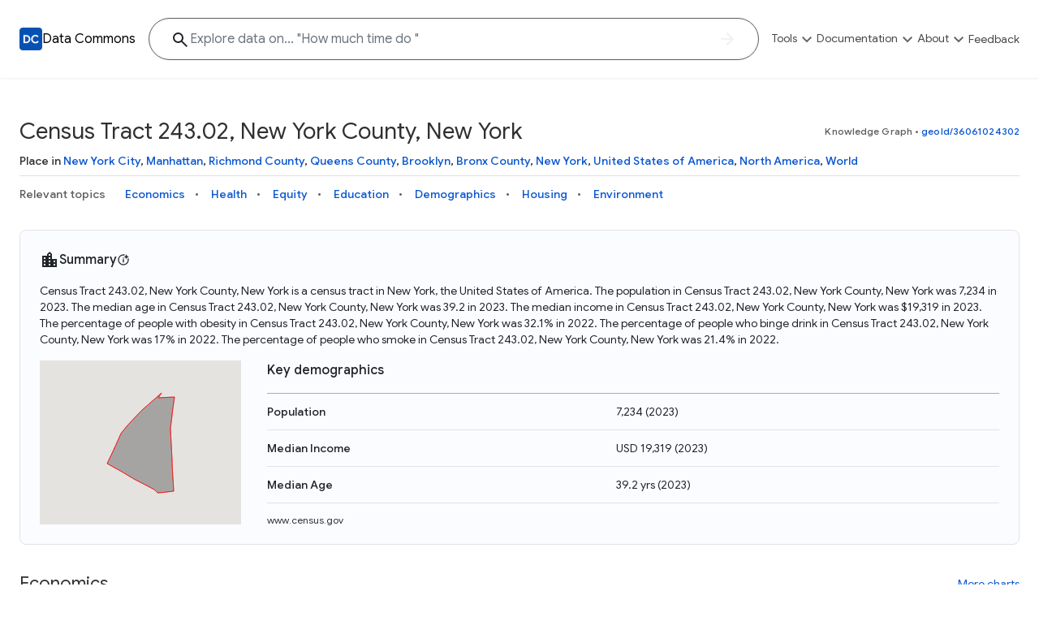

--- FILE ---
content_type: application/javascript; charset=utf-8
request_url: https://datacommons.org/1835.js
body_size: 23871
content:
"use strict";(self.webpackChunkdatacommons_org=self.webpackChunkdatacommons_org||[]).push([[1835],{61835:e=>{e.exports=JSON.parse('{"AvailableStatVarsMultipleMessage":[{"type":0,"value":"Available for: "},{"type":1,"value":"count"},{"type":0,"value":"/"},{"type":1,"value":"total"},{"type":0,"value":" data points"}],"AvailableStatVarsSingleMessage":[{"type":0,"value":"Available for:"}],"ExploreOtherDatasetsGroupedPromptMessage":[{"type":0,"value":"Select the facet that you would like to use to build the plot"}],"ExploreOtherDatasetsMultipleStatVarsPromptMessage":[{"type":0,"value":"Select the facets that you would like to use to build the plot"}],"ExploreOtherDatasetsSingleStatVarPromptMessage":[{"type":0,"value":"Select the facet that you would like to use to plot"}],"about_place":[{"type":0,"value":"About "},{"type":1,"value":"place"}],"about_place_in_place":[{"type":0,"value":"About "},{"type":1,"value":"place"},{"type":0,"value":", "},{"type":1,"value":"lowercasePlaceType"},{"type":0,"value":" in "},{"type":1,"value":"parentPlaces"}],"alert-no_data_for_place":[{"type":0,"value":"Sorry, but we don\'t have any data about "},{"type":1,"value":"placeName"}],"apiCopy":[{"type":0,"value":"Copy"}],"apiCopyAll":[{"type":0,"value":"Copy All"}],"apiDialogButtonText":[{"type":0,"value":"API code"}],"apiDialogDenomHelperText":[{"type":0,"value":"(for per capita calculations)"}],"apiDialogIntroduction":[{"type":0,"value":"Use the REST V2 API code below to access this data in JSON format. To get started, "},{"children":[{"type":0,"value":"obtain an API key"}],"type":8,"value":"apiKeyLink"},{"type":0,"value":" and replace the "},{"type":1,"value":"apiKeyPlaceholder"},{"type":0,"value":" placeholder with your actual key. For more details, check the "},{"children":[{"type":0,"value":"API documentation"}],"type":8,"value":"apiDocsLink"},{"type":0,"value":"."}],"apiDialogIntroductionCustomDc":[{"type":0,"value":"Use the REST V2 API code below to access this data in JSON format. For more details, check the "},{"children":[{"type":0,"value":"API documentation"}],"type":8,"value":"apiDocsLink"},{"type":0,"value":"."}],"apiDialogTitle":[{"type":0,"value":"API code"}],"attainment_of_bachelor_degree_in_colorado":[{"type":0,"value":"Attainment of bachelor\'s degree in Colorado"}],"berkeley_and_piedmont_poverty":[{"type":0,"value":"Berkeley & Piedmont poverty"}],"cancel":[{"type":0,"value":"Cancel"}],"category_in_place":[{"type":1,"value":"category"},{"type":0,"value":" in "},{"type":1,"value":"placeName"}],"chart-title-with-per-capita-and-date":[{"type":1,"value":"variableName"},{"type":0,"value":" (Per Capita in "},{"type":1,"value":"date"},{"type":0,"value":")"}],"chart-title-with-per-capita-no-date":[{"type":1,"value":"variableName"},{"type":0,"value":" (Per Capita)"}],"chart-title-with-two-variables":[{"type":1,"value":"variable1"},{"type":0,"value":" Vs. "},{"type":1,"value":"variable2"}],"chart-title-with-two-variables-and-location":[{"type":1,"value":"variable1"},{"type":0,"value":" Vs. "},{"type":1,"value":"variable2"},{"type":0,"value":" in "},{"type":1,"value":"placeType"},{"type":0,"value":" of "},{"type":1,"value":"place"}],"chartDownloadDialogTitle":[{"type":0,"value":"Download this chart"}],"chart_metadata-provenance":[{"type":0,"value":"Data from "},{"type":1,"value":"sources"}],"childPlaceTypeInstruction":[{"type":0,"value":"of type"}],"child_places_menu-places_in_place":[{"type":0,"value":"Places in "},{"type":1,"value":"placeName"}],"chooseVariable":[{"type":0,"value":"Choose a variable to view its metadata"}],"close":[{"type":0,"value":"Close"}],"combinedDatasetForChartsOption":[{"type":0,"value":"Plot data points using one or more of the facets below to maximize coverage."}],"combinedDatasetForDownloadOption":[{"type":0,"value":"Combine data using one or more of the facets below to maximize coverage."}],"copyCitation":[{"type":0,"value":"Copy citation"}],"copyValues":[{"type":0,"value":"Copy values"}],"dataCommonsAggregate":[{"type":0,"value":"Data Commons aggregate"}],"dataError":[{"type":0,"value":"Error fetching data."}],"data_overview":[{"type":0,"value":"Data Overview"}],"data_sources":[{"type":0,"value":"Data Sources"}],"datasetError":[{"type":0,"value":"Error loading facets for selection."}],"datasets":[{"type":0,"value":"Datasets"}],"dateRange":[{"type":1,"value":"minDate"},{"type":0,"value":" to "},{"type":1,"value":"maxDate"}],"dcid":[{"type":0,"value":"DCID"}],"disasterTool":[{"type":0,"value":"Disaster Tool"}],"download":[{"type":0,"value":"Download"}],"downloadCSV":[{"type":0,"value":"CSV"}],"downloadSVG":[{"type":0,"value":"SVG"}],"embed_citation":[{"type":0,"value":"Data from "},{"type":1,"value":"sources"},{"type":0,"value":" via Data Commons"}],"enterQuery":[{"type":0,"value":"Enter a question to explore"}],"enter_a_place_instruction":[{"type":0,"value":"Enter a place"}],"enter_potentially_multiple_places_instruction":[{"type":0,"value":"Select place(s):"}],"exploreLink":[{"type":0,"value":"Explore in "},{"type":1,"value":"toolName"}],"exploreOtherDatasets":[{"type":0,"value":"Explore other facets"}],"explore_data_on":[{"type":0,"value":"Explore data on... \\""},{"type":1,"value":"sampleQuestion"},{"type":0,"value":"\\""}],"explore_follow_up_questions_disclaimer":[{"type":0,"value":"These suggested questions were generated by Gemini to guide your exploration. All data and visualizations on this page are from cited third-party sources."}],"explore_page_overview_disclaimer":[{"type":0,"value":"This introduction was generated with Gemini. All charts and data are provided by the third-party sources cited on each visualization, with minor processing by Data Commons."}],"in_place":[{"type":0,"value":"in "},{"type":1,"value":"place"}],"in_places_and_last_place":[{"type":0,"value":"in "},{"type":1,"value":"places"},{"type":0,"value":" and "},{"type":1,"value":"lastPlace"}],"info_box_instruction_header":[{"type":0,"value":"Follow these steps:"}],"info_box_instruction_places_map":[{"type":0,"value":"Enter your desired location (country or state) into the search box above, and then select the type of place you want to plot."}],"info_box_instruction_places_scatter":[{"type":0,"value":"Enter your desired location (country, state, county, or city) into the search box above, and then select the type of place you want to plot."}],"info_box_instruction_places_timeline":[{"type":0,"value":"Enter your desired location(s) (country, state, county, or city) into the search box above."}],"info_box_instruction_variable_desktop_map":[{"type":0,"value":"Pick a statistical variable in the left pane."}],"info_box_instruction_variable_desktop_scatter":[{"type":0,"value":"Pick two statistical variables in the left pane."}],"info_box_instruction_variable_desktop_timeline":[{"type":0,"value":"Pick one or more statistical variables in the left pane."}],"info_box_instruction_variable_mobile_map":[{"type":0,"value":"Pick a statistical variable using the \\"select variable\\" button above."}],"info_box_instruction_variable_mobile_scatter":[{"type":0,"value":"Pick two statistical variables using the \\"select variable\\" button above."}],"info_box_instruction_variable_mobile_timeline":[{"type":0,"value":"Pick one or more statistical variables using the \\"select variable\\" button above."}],"key_demographics":[{"type":0,"value":"Key demographics"}],"knowledge_graph":[{"type":0,"value":"Knowledge Graph"}],"learn_more_about_these_places":[{"type":0,"value":"Learn more about "},{"offset":0,"options":{"one":{"value":[{"type":0,"value":"this "},{"children":[{"type":0,"value":"place"}],"type":8,"value":"link"}]},"other":{"value":[{"type":0,"value":"these "},{"children":[{"type":7},{"type":0,"value":" places"}],"type":8,"value":"link"}]}},"pluralType":"cardinal","type":6,"value":"numPlaces"}],"license":[{"type":0,"value":"License"}],"literate_population_per_capita_vs_population_below_poverty_level_per_capita_for_states_in_india":[{"type":0,"value":"Literate population per capita vs. population below poverty level per capita for states in India"}],"loading":[{"type":0,"value":"Loading..."}],"mapTool":[{"type":0,"value":"Map Tool"}],"map_tool_go_back_message":[{"type":0,"value":"Go back to the new Map Explorer"}],"map_tool_search_box_placeholder":[{"type":0,"value":"Enter a country or state to get started"}],"map_visualization_tool_description":[{"type":0,"value":"The Map Explorer helps you visualize how a statistical variable can vary across geographic regions."}],"map_visualization_tool_name":[{"type":0,"value":"Map Explorer"}],"measuringMethod":[{"type":0,"value":"Measuring method"}],"median_income_in_texas":[{"type":0,"value":"Median Income in Texas"}],"metadata":[{"type":0,"value":"About this data"}],"metadataDateRange":[{"type":0,"value":"Date range"}],"metadataError":[{"type":0,"value":"Error loading metadata."}],"minorProcessing":[{"type":0,"value":"with minor processing by Data Commons"}],"more_charts_link":[{"type":0,"value":"More charts"}],"noAlternativeDatasets":[{"type":0,"value":"One facet available for this chart"}],"noDataErrorMessage":[{"type":0,"value":"No data available."}],"noMetadataAvailable":[{"type":0,"value":"No metadata available."}],"no_charts":[{"type":0,"value":"No "},{"type":1,"value":"category"},{"type":0,"value":" data found for "},{"type":1,"value":"place"},{"type":0,"value":"."}],"notes":[{"type":0,"value":"Notes"}],"observationPeriod":[{"type":0,"value":"Observation period"}],"perCapitaErrorMessage":[{"type":0,"value":"Could not calculate per capita."}],"perCapitaNote":[{"type":0,"value":"This statistical variable was used to calculate the per capita value. “Per capita” means “per person.” To calculate a per capita value, a total amount is divided by the number of people as represented by this variable."}],"periodicity.list.comma":[{"type":1,"value":"0"},{"type":0,"value":", "},{"type":1,"value":"1"}],"periodicity.list.moreThanTwo":[{"type":1,"value":"items"},{"type":0,"value":" and "},{"type":1,"value":"lastItem"}],"periodicity.list.two":[{"type":1,"value":"0"},{"type":0,"value":" and "},{"type":1,"value":"1"}],"periodicity.multiple":[{"type":0,"value":"Every "},{"type":1,"value":"units"}],"periodicity.period.day":[{"offset":0,"options":{"one":{"value":[{"type":0,"value":"Daily"}]},"other":{"value":[{"type":0,"value":"Every "},{"type":7},{"type":0,"value":" days"}]}},"pluralType":"cardinal","type":6,"value":"count"}],"periodicity.period.hour":[{"offset":0,"options":{"one":{"value":[{"type":0,"value":"Hourly"}]},"other":{"value":[{"type":0,"value":"Every "},{"type":7},{"type":0,"value":" hours"}]}},"pluralType":"cardinal","type":6,"value":"count"}],"periodicity.period.minute":[{"offset":0,"options":{"one":{"value":[{"type":0,"value":"Every minute"}]},"other":{"value":[{"type":0,"value":"Every "},{"type":7},{"type":0,"value":" minutes"}]}},"pluralType":"cardinal","type":6,"value":"count"}],"periodicity.period.month":[{"offset":0,"options":{"one":{"value":[{"type":0,"value":"Monthly"}]},"other":{"value":[{"type":0,"value":"Every "},{"type":7},{"type":0,"value":" months"}]}},"pluralType":"cardinal","type":6,"value":"count"}],"periodicity.period.second":[{"offset":0,"options":{"one":{"value":[{"type":0,"value":"Every second"}]},"other":{"value":[{"type":0,"value":"Every "},{"type":7},{"type":0,"value":" seconds"}]}},"pluralType":"cardinal","type":6,"value":"count"}],"periodicity.period.week":[{"offset":0,"options":{"one":{"value":[{"type":0,"value":"Weekly"}]},"other":{"value":[{"type":0,"value":"Every "},{"type":7},{"type":0,"value":" weeks"}]}},"pluralType":"cardinal","type":6,"value":"count"}],"periodicity.period.year":[{"offset":0,"options":{"one":{"value":[{"type":0,"value":"Yearly"}]},"other":{"value":[{"type":0,"value":"Every "},{"type":7},{"type":0,"value":" years"}]}},"pluralType":"cardinal","type":6,"value":"count"}],"periodicity.unit.day":[{"offset":0,"options":{"one":{"value":[{"type":7},{"type":0,"value":" day"}]},"other":{"value":[{"type":7},{"type":0,"value":" days"}]}},"pluralType":"cardinal","type":6,"value":"count"}],"periodicity.unit.hour":[{"offset":0,"options":{"one":{"value":[{"type":7},{"type":0,"value":" hour"}]},"other":{"value":[{"type":7},{"type":0,"value":" hours"}]}},"pluralType":"cardinal","type":6,"value":"count"}],"periodicity.unit.minute":[{"offset":0,"options":{"one":{"value":[{"type":7},{"type":0,"value":" minute"}]},"other":{"value":[{"type":7},{"type":0,"value":" minutes"}]}},"pluralType":"cardinal","type":6,"value":"count"}],"periodicity.unit.month":[{"offset":0,"options":{"one":{"value":[{"type":7},{"type":0,"value":" month"}]},"other":{"value":[{"type":7},{"type":0,"value":" months"}]}},"pluralType":"cardinal","type":6,"value":"count"}],"periodicity.unit.second":[{"offset":0,"options":{"one":{"value":[{"type":7},{"type":0,"value":" second"}]},"other":{"value":[{"type":7},{"type":0,"value":" seconds"}]}},"pluralType":"cardinal","type":6,"value":"count"}],"periodicity.unit.week":[{"offset":0,"options":{"one":{"value":[{"type":7},{"type":0,"value":" week"}]},"other":{"value":[{"type":7},{"type":0,"value":" weeks"}]}},"pluralType":"cardinal","type":6,"value":"count"}],"periodicity.unit.year":[{"offset":0,"options":{"one":{"value":[{"type":7},{"type":0,"value":" year"}]},"other":{"value":[{"type":7},{"type":0,"value":" years"}]}},"pluralType":"cardinal","type":6,"value":"count"}],"place_not_found":[{"type":0,"value":"Place not found."}],"place_page_ranking_table-ranking_in":[{"type":0,"value":"Rankings (in)"}],"place_page_ranking_table-ranking_value":[{"type":1,"value":"rank"},{"type":0,"value":" of "},{"type":1,"value":"total"}],"place_type_in_places":[{"type":1,"value":"placeType"},{"type":0,"value":" in "},{"type":1,"value":"parentPlaces"}],"places_in":[{"type":0,"value":"Places in"}],"pleaseCredit":[{"type":0,"value":"Please credit all sources listed above. Data provided by third-party sources through Data Commons remains subject to the original provider\'s license terms."}],"plural_administrative_area":[{"type":0,"value":"Administrative Areas"}],"plural_administrative_area_level":[{"type":0,"value":"Administrative Area "},{"type":1,"value":"level"},{"type":0,"value":" Places"}],"plural_borough":[{"type":0,"value":"Boroughs"}],"plural_borough_lowercase":[{"type":0,"value":"boroughs"}],"plural_city":[{"type":0,"value":"Cities"}],"plural_city_lowercase":[{"type":0,"value":"cities"}],"plural_continent":[{"type":0,"value":"Continents"}],"plural_continent_lowercase":[{"type":0,"value":"continents"}],"plural_country":[{"type":0,"value":"Countries"}],"plural_country_lowercase":[{"type":0,"value":"countries"}],"plural_county":[{"type":0,"value":"Counties"}],"plural_county_lowercase":[{"type":0,"value":"counties"}],"plural_eurostat_nuts":[{"type":0,"value":"Eurostat NUTS "},{"type":1,"value":"level"},{"type":0,"value":" Places"}],"plural_neighborhood":[{"type":0,"value":"Neighborhoods"}],"plural_neighborhood_lowercase":[{"type":0,"value":"neighborhoods"}],"plural_places":[{"type":0,"value":"Places"}],"plural_places_lowercase":[{"type":0,"value":"places"}],"plural_state":[{"type":0,"value":"States"}],"plural_state_lowercase":[{"type":0,"value":"states"}],"plural_town":[{"type":0,"value":"Towns"}],"plural_town_lowercase":[{"type":0,"value":"towns"}],"plural_village":[{"type":0,"value":"Villages"}],"plural_village_lowercase":[{"type":0,"value":"villages"}],"plural_zip_codes":[{"type":0,"value":"Zip Codes"}],"plural_zip_codes_lowercase":[{"type":0,"value":"ZIP Codes"}],"prevalence_of_coronary_heart_disease_vs_projected_temperature_rise_in_the_usa":[{"type":0,"value":"Prevalence of coronary heart disease vs. projected temperature rise in the USA"}],"publicationCadence":[{"type":0,"value":"Publication cadence"}],"ranking-document_title":[{"type":0,"value":"Ranking by "},{"type":1,"value":"statVar"},{"type":0,"value":" - "},{"type":1,"value":"pluralPlaceType"},{"type":0,"value":" in "},{"type":1,"value":"placeName"}],"ranking-loading":[{"type":0,"value":"Loading..."}],"ranking-no_data":[{"type":0,"value":"There is no ranking data available."}],"ranking-page_title":[{"type":0,"value":"Ranking by "},{"type":1,"value":"statVar"}],"ranking-sort_bottom":[{"type":0,"value":"Show Lowest "},{"type":1,"value":"rankSize"}],"ranking-sort_top":[{"type":0,"value":"Show Highest "},{"type":1,"value":"rankSize"}],"ranking-subtitle_all":[{"type":0,"value":"All "},{"type":1,"value":"pluralPlaceType"},{"type":0,"value":" in "},{"type":1,"value":"placeName"}],"ranking-subtitle_all_percapita":[{"type":0,"value":"All "},{"type":1,"value":"pluralPlaceType"},{"type":0,"value":" in "},{"type":1,"value":"placeName"},{"type":0,"value":", per capita"}],"ranking-subtitle_bottom":[{"type":0,"value":"Bottom "},{"type":1,"value":"rankSize"},{"type":0,"value":" "},{"type":1,"value":"pluralPlaceType"},{"type":0,"value":" in "},{"type":1,"value":"placeName"}],"ranking-subtitle_bottom_percapita":[{"type":0,"value":"Bottom "},{"type":1,"value":"rankSize"},{"type":0,"value":" "},{"type":1,"value":"pluralPlaceType"},{"type":0,"value":" in "},{"type":1,"value":"placeName"},{"type":0,"value":", per capita"}],"ranking-subtitle_none":[{"type":1,"value":"pluralPlaceType"},{"type":0,"value":" in "},{"type":1,"value":"placeName"}],"ranking-subtitle_none_percapita":[{"type":1,"value":"pluralPlaceType"},{"type":0,"value":" in "},{"type":1,"value":"placeName"},{"type":0,"value":", per capita"}],"ranking-subtitle_top":[{"type":0,"value":"Top "},{"type":1,"value":"rankSize"},{"type":0,"value":" "},{"type":1,"value":"pluralPlaceType"},{"type":0,"value":" in "},{"type":1,"value":"placeName"}],"ranking-subtitle_top_percapita":[{"type":0,"value":"Top "},{"type":1,"value":"rankSize"},{"type":0,"value":" "},{"type":1,"value":"pluralPlaceType"},{"type":0,"value":" in "},{"type":1,"value":"placeName"},{"type":0,"value":", per capita"}],"ranking-tile-latest-data-available-footer":[{"type":0,"value":"Ranking based on latest data available. Some places may be missing due to incomplete reporting that year."}],"ranking-tile-latest-data-footer":[{"type":0,"value":"This ranking includes data from several years for a comprehensive view of places."}],"ranking_table-header_rank":[{"type":0,"value":"Rank"}],"ranking_table-header_value":[{"type":0,"value":"Value"}],"relevant_topics":[{"type":0,"value":"Relevant topics"}],"scalingFactor":[{"type":0,"value":"Scaling factor"}],"scatterTool":[{"type":0,"value":"Scatter Tool"}],"scatter_tool_bivariate_chart_type_tooltip":[{"type":0,"value":"Visualize the geographical co-location of two statistical variables using a bivariate map"}],"scatter_tool_go_back_message":[{"type":0,"value":"Go back to the new Scatter Plot Explorer"}],"scatter_tool_scatter_chart_type_tooltip":[{"type":0,"value":"Visualize the relationship between two statistical variables using a scatter plot"}],"scatter_visualization_tool_description":[{"type":0,"value":"The Scatter Plot Explorer helps you visualize the correlation between two statistical variables."}],"scatter_visualization_tool_name":[{"type":0,"value":"Scatter Plot Explorer"}],"search_bar_placeholder-search_again":[{"type":0,"value":"Search for another place"}],"search_question_introduction":[{"type":0,"value":"Data related to your research question"}],"seePerCapita":[{"type":0,"value":"See per capita"}],"see_knowledge_graph":[{"type":0,"value":"See Knowledge Graph"}],"selectAPlaceTypeInstruction":[{"type":0,"value":"Select a place type"}],"selectAVariableInstruction":[{"type":0,"value":"Select variable"}],"selectDataset":[{"type":0,"value":"Select a facet"}],"selectDatasetForDownloadPromptMessage":[{"type":0,"value":"Select the facet that you would like to use to download the data for"}],"selectDatasets":[{"type":0,"value":"Select facets"}],"selectDatasetsForDownloadPromptMessage":[{"type":0,"value":"Select the facets that you would like to use to download the data"}],"selectMultipleVariablesInstruction":[{"type":0,"value":"Select variables"}],"selectVariable":[{"type":0,"value":"Select a variable from the list to see its details. The links below open the Statistical Variable Explorer in a new tab."}],"showMetadata":[{"type":0,"value":"About this data"}],"singular_administrative_area":[{"type":0,"value":"Administrative Area"}],"singular_administrative_area_level":[{"type":0,"value":"Administrative Area "},{"type":1,"value":"level"},{"type":0,"value":" Place"}],"singular_borough":[{"type":0,"value":"Borough"}],"singular_borough_lowercase":[{"type":0,"value":"borough"}],"singular_city":[{"type":0,"value":"City"}],"singular_city_lowercase":[{"type":0,"value":"city"}],"singular_continent":[{"type":0,"value":"Continent"}],"singular_continent_lowercase":[{"type":0,"value":"continent"}],"singular_country":[{"type":0,"value":"Country"}],"singular_country_lowercase":[{"type":0,"value":"country"}],"singular_county":[{"type":0,"value":"County"}],"singular_county_lowercase":[{"type":0,"value":"county"}],"singular_eurostat_nuts":[{"type":0,"value":"Eurostat NUTS "},{"type":1,"value":"level"},{"type":0,"value":" Place"}],"singular_neighborhood":[{"type":0,"value":"Neighborhood"}],"singular_neighborhood_lowercase":[{"type":0,"value":"neighborhood"}],"singular_place":[{"type":0,"value":"Place"}],"singular_place_lowercase":[{"type":0,"value":"place"}],"singular_state":[{"type":0,"value":"State"}],"singular_state_lowercase":[{"type":0,"value":"state"}],"singular_town":[{"type":0,"value":"Town"}],"singular_town_lowercase":[{"type":0,"value":"town"}],"singular_village":[{"type":0,"value":"Village"}],"singular_village_lowercase":[{"type":0,"value":"village"}],"singular_zip_code":[{"type":0,"value":"ZIP Code"}],"singular_zip_code_lowercase":[{"type":0,"value":"ZIP Code"}],"snap-to-latest-data-checkbox-label":[{"type":0,"value":"Snap to date with highest coverage"}],"snap-to-latest-data-help-tooltip":[{"type":0,"value":"\'Snap to date with highest coverage\' shows the most recent data with maximal coverage. Some places might be missing due to incomplete reporting that year."}],"snap-to-latest-data-overlap-help-tooltip":[{"type":0,"value":"The highest coverage data is also the latest data available for this chart."}],"source":[{"type":0,"value":"Source"}],"sourceAndCitation":[{"type":0,"value":"Citation"}],"sources":[{"type":0,"value":"Sources"}],"sources.lowercase":[{"type":0,"value":"sources"}],"stat_var_explorer_instructions_data_source":[{"type":0,"value":"Need more specific data? Filter by choosing a data source above."}],"stat_var_explorer_instructions_desktop":[{"type":0,"value":"To start, select a variable from the left pane."}],"stat_var_explorer_instructions_mobile":[{"type":0,"value":"To start, click the \\"Select variable\\" button below."}],"summary_overview":[{"type":0,"value":"Summary"}],"summary_overview_tooltip":[{"type":0,"value":"We use AI to summarize insights from our sourced data (linked on each chart). While we aim for accuracy, please review the summary and consult the source data."}],"timelineTool":[{"type":0,"value":"Timeline Tool"}],"timeline_tool_go_back_message":[{"type":0,"value":"Go back to the new Timelines Explorer"}],"timeline_visualization_tool_description":[{"type":0,"value":"The Timelines Explorer helps you explore trends for statistical variables."}],"timeline_visualization_tool_name":[{"type":0,"value":"Timelines Explorer"}],"topic":[{"type":0,"value":"Topic"}],"topics":[{"type":0,"value":"Topics"}],"unemployment_rate_in_new_jersey":[{"type":0,"value":"Unemployment rate in New Jersey"}],"unit":[{"type":0,"value":"Unit"}],"university_towns_by_income":[{"type":0,"value":"University towns by income"}],"unsupported_enclosed_place_alert":[{"type":0,"value":"Sorry, we don\'t support "},{"type":1,"value":"placeName"},{"type":0,"value":". Please select a different place."}],"update":[{"type":0,"value":"Update"}],"viaGoogle":[{"type":0,"value":"via Google"}],"vis_tool_examples_header":[{"type":0,"value":"Need ideas? Try these:"}],"water_withdrawal_rate_in_california":[{"type":0,"value":"Water withdrawal rate in California"}],"water_withdrawal_rate_in_the_usa":[{"type":0,"value":"Water withdrawal rate in the USA"}]}')}}]);